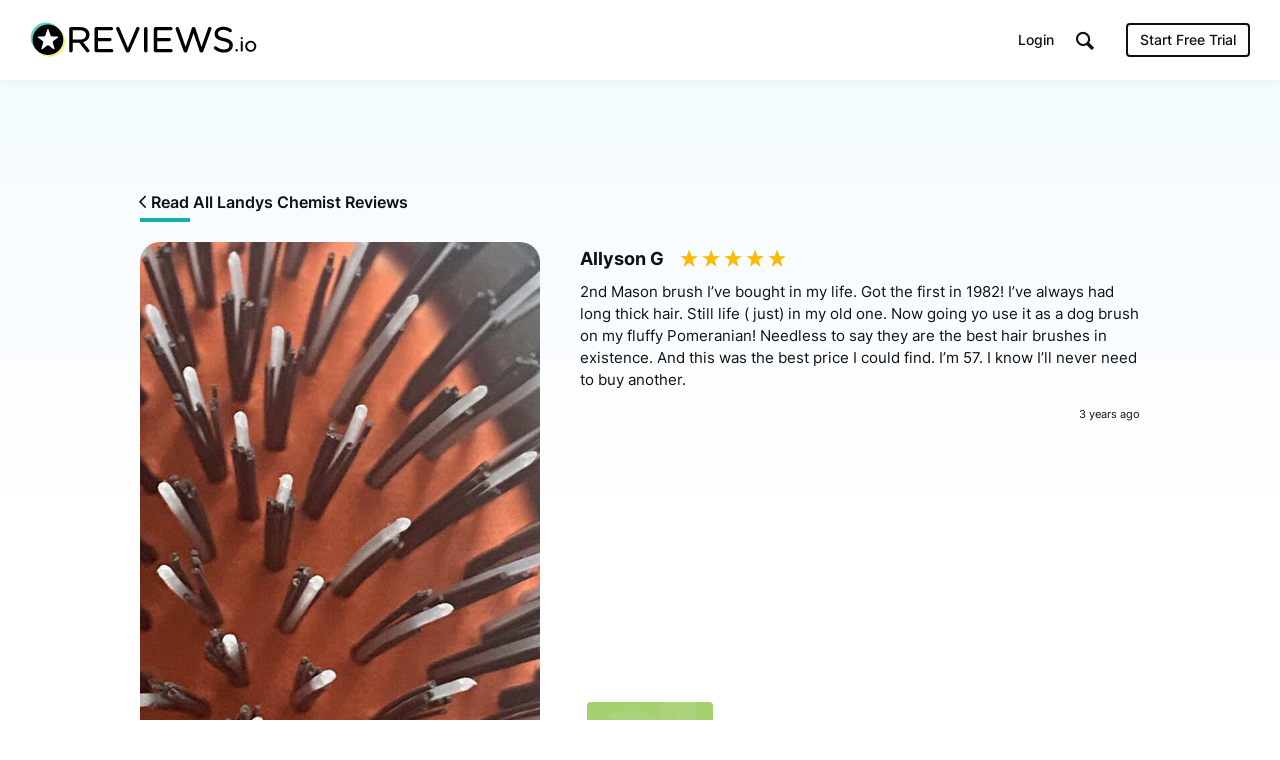

--- FILE ---
content_type: text/html; charset=UTF-8
request_url: https://www.reviews.io/media-item/product_review_image-x576M
body_size: 8064
content:
<!DOCTYPE html>

<html lang="en">
    <head>
        <script>
            // Check lang on home page and redirect to German homepage
            if((window.location.pathname == '/' || window.location.pathname == '') && window.location.hostname.indexOf('ai.reviews.')==-1) {
                var language = window.navigator.userLanguage || window.navigator.language;
                if(language.includes('de')) {
                    window.location.href = '/de';
                }
            }
        </script>
        
                            
    <title>Landys Chemist online reviews</title>
    <meta http-equiv="Content-Type" content="text/html; charset=utf-8">
    <meta name="viewport" content="width=device-width, initial-scale=1.0">
                <meta name="description" content="2nd Mason brush I’ve bought in my life. Got the first in 1982!  I’ve always had long thick hair. Still life ( just) in my old one. Now going yo use it as a dog brush on my fluffy Pomeranian!

Needless to say they are the best hair brushes in existence. And this was the best price I could find. 

I’m 57. I know I’ll never need to buy another. "/>
            <meta name="twitter:description" content="2nd Mason brush I’ve bought in my life. Got the first in 1982!  I’ve always had long thick hair. Still life ( just) in my old one. Now going yo use it as a dog brush on my fluffy Pomeranian!

Needless to say they are the best hair brushes in existence. And this was the best price I could find. 

I’m 57. I know I’ll never need to buy another. ">
    <meta property="og:description" content="2nd Mason brush I’ve bought in my life. Got the first in 1982!  I’ve always had long thick hair. Still life ( just) in my old one. Now going yo use it as a dog brush on my fluffy Pomeranian!

Needless to say they are the best hair brushes in existence. And this was the best price I could find. 

I’m 57. I know I’ll never need to buy another. "/>
        <meta name="title" content="Landys Chemist online reviews"/>
    <meta property="og:title" content="Landys Chemist online reviews"/>
    <meta property="og:url" content="https://www.reviews.io/media-item/product_review_image-x576M"/>

        <meta property="og:image" content="https://assets.reviews.io/img/all-global-assets/og-images/og-video-reviews.jpg"/>
            <meta property="og:image:secure_url" content="https://assets.reviews.io/img/all-global-assets/og-images/og-video-reviews.jpg"/>
                <meta property="og:image:width" content="1200"/>
    <meta property="og:image:height" content="630"/>
    <meta property="og:site_name" content="reviews.io"/>
    <meta name="twitter:card" content="summary_large_image">
    <meta name="twitter:site" content="@reviews_experts">
    <meta name="twitter:title" content="Landys Chemist online reviews">
        <meta name="twitter:image" content="https://assets.reviews.io/img/all-global-assets/og-images/og-video-reviews.jpg"/>
        <meta name="google-site-verification" content="zV8bPWm8iJEpBm73y4LNsrm84ZfEAatpSQi1q5Sxjaw"/>
    <meta name="google-site-verification" content="mqVu3CqBYjmRBBai5t9EHCAg-TNSpx5rz7lXZNnMAwA" />
    <meta name="google-site-verification" content="oRUq8wvh9Ji-p5NMtZUEciUcKzhpKiEeuNK1JB9cqto" />
    <meta name="google-site-verification" content="7MURZ3nyE_SgN-A3nTF793Ik-824lZ-xOIxFLAR1q1A" />
    <meta name="facebook-domain-verification" content="4b1gn0ntbac9zz012iigjk9er8j7up" />

        
                        
<!-- Favicons -->
<link rel="apple-touch-icon" sizes="180x180" href="https://assets.reviews.io/favicon/apple-touch-icon.png">
<link rel="icon" type="image/png" sizes="32x32" href="https://assets.reviews.io/favicon/favicon-32x32.png">
<link rel="icon" type="image/png" sizes="16x16" href="https://assets.reviews.io/favicon/favicon-16x16.png">
<link rel="manifest" href="https://assets.reviews.io/favicon/site.webmanifest">
<link rel="mask-icon" href="https://assets.reviews.io/favicon/safari-pinned-tab.svg" color="#5bbad5">
<link rel="shortcut icon" href="https://assets.reviews.io/favicon/favicon.ico">
<meta name="msapplication-TileColor" content="#ffffff">
<meta name="msapplication-config" content="https://assets.reviews.io/favicon/browserconfig.xml">
<meta name="theme-color" content="#ffffff">

<link href="https://assets.reviews.io/fonts/gwebfonts/inter/inter.css" rel="stylesheet">


<link  href="/cw-assets/css/vendor/main.css?id=65e03421e09d207598f5" rel="stylesheet" media="screen"/>

<link  href="https://assets.reviews.io/css/main.css?aeb2d5fbaa81d54f901f5dd416ebc5e035a65ea4" rel="stylesheet" media="screen">

<link rel="stylesheet"  type="text/css" media="screen" href="https://assets.reviews.io/iconfont/reviewsio-icons/style.css?v=2020-09-24">

    <link rel="alternate" hreflang="en-gb" href="https://www.reviews.co.uk/media-item/product_review_image-x576M" />
        


        
                        <script>
        function fireRecaptureReadyEvent() {
            document.dispatchEvent(new Event('GRecaptureReady'));
        }
    </script>
    <script async defer src='https://www.google.com/recaptcha/api.js?onload=fireRecaptureReadyEvent'></script>

    <script src="/cw-assets/js/main.js?id=9c5ab407cc777fad8839"></script>
    <script>
        var RECAPTURE_KEY = '6LdSuhITAAAAADz49Larze6UhZ_jFC3_jENWZXRJ';

        $(document).on('click', 'a[href="#show-overflow"]', function(e) {
            e.preventDefault();
            if($('.overflow-feature').css('display') == 'table-row') {
                $('.overflow-feature').css('display', 'none');
                $('a[href="#show-overflow"]').html('<i class="icon-arrow-down-thin-1-01"></i> Show Advanced Features');
            } else {
                $('.overflow-feature').css('display', 'table-row');
                $('a[href="#show-overflow"]').html('<i class="icon-arrow-up-thin-1-01"></i> Hide Advanced Features');
            }
        });

        if ($('#priceplanFloatHeader').length) {
            function fadePPHeader() {
                var y = $(document).scrollTop() + 20;
                if(y>=$('#priceplansStart').offset().top && y<=$('#priceplansEnd').offset().top) {
                    $('#priceplanFloatHeader').fadeIn('fast');
                } else {
                    $('#priceplanFloatHeader').fadeOut('fast');
                }
            }
            function setPPHeader() {
                var i=1;
                $('#priceplansHeader th').each(function(){
                    $('#priceplanFloatHeader th:nth-child('+i+')').css('width', ($(this).outerWidth())+2);
                    i++;
                });
            }
            $(window).scroll(fadePPHeader);
            $(document).ready(fadePPHeader).ready(setPPHeader);
        }

        // svgeezy.init(false, 'png');

    </script>
    <!-- Able CDP -->
    <script async src="https://app.ablecdp.com/pjs/c9f7c2d8-c992-4334-8a06-56b0124824b8.js"></script>
    <script type="text/javascript">
    _linkedin_partner_id = "44062";
    window._linkedin_data_partner_ids = window._linkedin_data_partner_ids || [];
    window._linkedin_data_partner_ids.push(_linkedin_partner_id);
    </script><script type="text/javascript">
    (function(){var s = document.getElementsByTagName("script")[0];
    var b = document.createElement("script");
    b.type = "text/javascript";b.async = true;
    b.src = "https://snap.licdn.com/li.lms-analytics/insight.min.js";
    s.parentNode.insertBefore(b, s);})();
    </script>
    <noscript>
    <img height="1" width="1" style="display:none;" alt="" src="https://px.ads.linkedin.com/collect/?pid=44062&fmt=gif" aria-hidden="true" tabindex="-1"/>
    </noscript>

    <!-- Facebook Pixel Code -->
    <script>
      if (document.location.href.search('appspot.com') == -1) {
          !function(f,b,e,v,n,t,s){if(f.fbq)return;n=f.fbq=function(){n.callMethod?
          n.callMethod.apply(n,arguments):n.queue.push(arguments)};if(!f._fbq)f._fbq=n;
          n.push=n;n.loaded=!0;n.version='2.0';n.queue=[];t=b.createElement(e);t.async=!0;
          t.src=v;s=b.getElementsByTagName(e)[0];s.parentNode.insertBefore(t,s)}(window,
          document,'script','https://connect.facebook.net/en_US/fbevents.js');
          fbq('init', '808633002613371'); // Insert your pixel ID here.
          fbq('track', 'PageView');
      }
    </script>

    <!-- DO NOT MODIFY -->
    <!-- End Facebook Pixel Code -->

    <!-- Twitter universal website tag code -->
    <script>
    !function(e,t,n,s,u,a){e.twq||(s=e.twq=function(){s.exe?s.exe.apply(s,arguments):s.queue.push(arguments);
    },s.version='1.1',s.queue=[],u=t.createElement(n),u.async=!0,u.src='//static.ads-twitter.com/uwt.js',
    a=t.getElementsByTagName(n)[0],a.parentNode.insertBefore(u,a))}(window,document,'script');
    // Insert Twitter Pixel ID and Standard Event data below
    twq('init','nuuj5');
    twq('track','PageView');
    </script>

    
    

        
        <script>
        window.intercomSettings = {
            app_id: "honm34jo"
        };
    </script>
    <script>(function(){var w=window;var ic=w.Intercom;if(typeof ic==="function"){ic('reattach_activator');ic('update',w.intercomSettings);}else{var d=document;var i=function(){i.c(arguments);};i.q=[];i.c=function(args){i.q.push(args);};w.Intercom=i;var l=function(){var s=d.createElement('script');s.type='text/javascript';s.async=true;s.src='https://widget.intercom.io/widget/k7jz2ky4';var x=d.getElementsByTagName('script')[0];x.parentNode.insertBefore(s,x);};if(w.attachEvent){w.attachEvent('onload',l);}else{w.addEventListener('load',l,false);}}})();</script>
    

        <link rel="manifest" href="/manifest.json" />

        
                    <script src="https://cdn.onesignal.com/sdks/OneSignalSDK.js" async=""></script>
            <script>
                var OneSignal = window.OneSignal || [];
                OneSignal.push(function() {
                  OneSignal.init({
                    appId: "1bbae90d-9d58-421d-8326-eaa6ea667fe4",
                    autoRegister: false,
                    notifyButton: {
                      enable: false,
                    },
                    displayPredicate: function() {
                        return false;
                    }
                  });
                });
              </script>
        
        
                                    
<!--  START GOOGLE TAG MANAGER  -->

<!-- Google Tag Manager -->
<script>(function(w,d,s,l,i){w[l]=w[l]||[];w[l].push({'gtm.start':
new Date().getTime(),event:'gtm.js'});var f=d.getElementsByTagName(s)[0],
j=d.createElement(s),dl=l!='dataLayer'?'&l='+l:'';j.async=true;j.src=
'https://www.googletagmanager.com/gtm.js?id='+i+dl;f.parentNode.insertBefore(j,f);
})(window,document,'script','dataLayer','GTM-MT52C3C');</script>
<!-- End Google Tag Manager -->

    <!-- trk-->


        <img src='/reporting/is-business.gif' style="position:absolute; visibility:hidden"/>
        
    </head>

    <body >

        
                                
<!-- Google Tag Manager (noscript) -->
<noscript><iframe src="https://www.googletagmanager.com/ns.html?id=GTM-MT52C3C"
height="0" width="0" style="display:none;visibility:hidden"></iframe></noscript>
<!-- End Google Tag Manager (noscript) -->

        
        
                            <div class="TopHeader TopHeader--b2b ">
        <div class="TopHeader__inner">

            <div class="TopHeader__logo">
                <a href="https://www.reviews.io" class='logo__link' >
                    <img src="https://assets.reviews.io/img/all-global-assets/logo/reviewsio-logo.svg" alt="REVIEWS.io logo" class='logo__img logo__img--desktop'/>
                    <img src="https://assets.reviews.io/img/all-global-assets/logo/reviewsio-logo--minimised.svg" alt="REVIEWS.io logo" class='logo__img logo__img--mobile'/>
                </a>
            </div>

            
                <div class="TopHeader__search TopHeader__search--minimisable TopHeader__search--largeVersion js-search-inputfield">
                    <div class="TopHeader__search__inner Search">
                        <form method="get" action="https://www.reviews.io/search/">
                            <label for="searchInput" aria-label="Search for companies" style="position:absolute;"></label>
                            <input id="searchInput" type="search" name="search" class="search__field" role="searchbox" autocomplete="off" aria-hidden="true" tabindex="-1" placeholder="Search for Companies">
                        </form>
                        <div class="SearchResults">
                        </div>

                        <div class="searchField__icon searchField__icon--search">
                            <i class="ricon-magnifying-glass" role="search" ></i>
                        </div>
                        <div class="searchField__icon searchField__icon--close js-hide-search-inputfield">
                            <i class="ricon-thin-close"></i>
                        </div>
                    </div>
                </div>

                <div class="TopHeader__right">
                    <div class="TopHeader__buttons">
                        
                        <style>
                            a.TopHeader__buttons__btn.TopHeader__buttons__btn--getstartedBtn.TopHeader__buttons__btn--getstartedBtn--b2c:focus {
                                padding: 10px;
                            }

                            .ricon-magnifying-glass:focus-visible {
                                border: 2px solid black;
                                outline: none;
                            }

                            .TopHeader .TopHeader__search-trigger .trigger__icon {
                                display: inline;
                            }
                        </style>

                                                    <a href="https://dash.reviews.io/login" class="TopHeader__buttons__btn TopHeader__buttons__btn--loginBtn">
                                Login
                            </a>

                            <div class="TopHeader__buttons__btn TopHeader__buttons__btn--searchTrigger js-show-search-inputfield">
                                <div class="TopHeader__search-trigger">
                                    <i class="ricon-magnifying-glass trigger__icon" role="button" aria-label="Search" tabindex="0"></i>
                                </div>
                            </div>

                            <a href="#" class="TopHeader__buttons__btn TopHeader__buttons__btn--getstartedBtn TopHeader__buttons__btn--getstartedBtn--b2b js-open-signuppopup-free">
                                Start Free Trial
                            </a>

                            <a href="https://www.reviews.io/business-solutions" class="TopHeader__buttons__btn TopHeader__buttons__btn--getstartedBtn TopHeader__buttons__btn--getstartedBtn--b2c">
                                Are you a business? <span class="hiddenLaptop">Click Here</span>
                            </a>

                        
                                                    <div  class="TopHeader__buttons__btn TopHeader__buttons__btn--menuBtn js-show-mobileNavigation" aria-hidden="true" tabindex="-1">
                                <span class="menuBtn__icon">
                                    <span class="icon__line icon__line--one"></span>
                                    <span class="icon__line icon__line--two"></span>
                                    <span class="icon__line icon__line--three"></span>
                                </span>
                            </div>
                                            </div>
                </div>
            



                            <div class="MobileNavigation js-mobileNavigation" >

                    <button type="button" class="MobileNavigation__closeBtn"
                        aria-hidden="true"
                        tabindex="-1"
                        aria-label="Close menu"
                    >
                        <i class="icon-negative-3-01"></i>
                    </button>

                    <div class="MobileNavigation__list">
                        <div class="list__group">
                            <div class="list__item list__item--showOnB2C">
                                <a href="https://www.reviews.io/business-solutions"
                                    class="Button Button--sm Button--outline Button--outline--light Button--fw-phone-md"
                                    aria-hidden="true"
                                    tabindex="-1"
                                >
                                    Are you a business?
                                </a>
                            </div>

                                                    </div>

                                                <div class="list__group">

                            <a href="https://www.reviews.io/front/termsconditions"
                                class="list__item"
                                aria-hidden="true"
                                tabindex="-1"
                            >
                                <div class="TextBody TextBody--xxs TextBody--light">
                                    Terms &amp; Conditions
                                </div>
                            </a>
                            <a href="https://www.reviews.io/front/user-privacy-policy"
                                class="list__item"
                                aria-hidden="true"
                                tabindex="-1"
                            >
                                <div class="TextBody TextBody--xxs TextBody--light">
                                    User Privacy Policy
                                </div>
                            </a>
                            <a href="https://www.reviews.io/front/business-user-privacy-policy"
                                class="list__item"
                                aria-hidden="true"
                                tabindex="-1"
                            >
                                <div class="TextBody TextBody--xxs TextBody--light">
                                    Business User Privacy Policy
                                </div>
                            </a>
                            <a href="https://www.reviews.io/front/data-protection"
                                class="list__item"
                                aria-hidden="true"
                                tabindex="-1"
                            >
                                <div class="TextBody TextBody--xxs TextBody--light">
                                    Data Protection
                                </div>
                            </a>
                            <a href="https://www.reviews.io/front/data-request"
                                class="list__item"
                                aria-hidden="true"
                                tabindex="-1"
                            >
                                <div class="TextBody TextBody--xxs TextBody--light">
                                    Data Request
                                </div>
                            </a>

                        </div>

                        
                    </div>

                </div>
                    </div>
    </div>




        
                
            
            

<div class="MediaExpanded">
    <div class="Container Container--width1040">
        <div class="u-textLeft--all">
            <a class="TextButton TextButton--sm" href="/company-reviews/store/landys-chemist">
                <i class="ruk-icon-arrow-left-thin-1-01 TextButton__icon TextButton__icon--left"></i>
                <div class="TextButton__text">
                    Read All Landys Chemist Reviews
                </div>
            </a>
        </div>
        
        <div class="MediaExpanded__item">
            <div class="item__left">

                                    <img class="item__media" src="https://media.reviews.co.uk/resize/create?format=jpg&height=0&width=600&crop=0&src=https%3A%2F%2Fd19ayerf5ehaab.cloudfront.net%2Fassets%2Fupload-1f28287950a09197b67b2dae1d92666e-1647005826.jpeg">
                
            </div>
            <div class="item__right">
                <div class="topBottom__groups">
                    <div>
                        <div class="u-textLeft--all u-marginTop--xs">
                            <div class="TextHeading TextHeading--xs TextHeading--inline u-verticalAlign--top u-marginRight--sm">
                                Allyson G
                            </div>
                            <div class="Rating Rating--md">
                                <div class="Rating__stars u-marginBottom--none">
                                                                                                                        <i class="stars__icon  ricon-percentage-star--100 stars__icon--100"></i>
                                                                                    <i class="stars__icon  ricon-percentage-star--100 stars__icon--100"></i>
                                                                                    <i class="stars__icon  ricon-percentage-star--100 stars__icon--100"></i>
                                                                                    <i class="stars__icon  ricon-percentage-star--100 stars__icon--100"></i>
                                                                                    <i class="stars__icon  ricon-percentage-star--100 stars__icon--100"></i>
                                                                                                            </div>
                            </div>
                        </div>

                        <div class="TextBody TextBody--xs">
                            2nd Mason brush I’ve bought in my life. Got the first in 1982!  I’ve always had long thick hair. Still life ( just) in my old one. Now going yo use it as a dog brush on my fluffy Pomeranian!

Needless to say they are the best hair brushes in existence. And this was the best price I could find. 

I’m 57. I know I’ll never need to buy another. 
                        </div>
                        
                        <div class="flex-row">
                            <div class="flex-col-xxs-6">
                            </div>
                            <div class="flex-col-xxs-6">
                                <div class="TextBody TextBody--xxxxs u-textRight--all">
                                    3 years ago
                                </div>
                            </div>
                        </div>
                    </div>
                    <div>
                        <a class="LogoComponent LogoComponent--sm" href="/company-reviews/store/landys-chemist" tooltip="Read all Landys Chemist Reviews" tooltip-size="140" tooltip-fontsize="xxxxs" tooltip-position="top" tooltip-enable="false">
                            <div class="LogoComponent__inner">
                                <img loading="lazy" class="LogoComponent__image " src="https://d19ayerf5ehaab.cloudfront.net/assets/store-22885/22885-logo-1456330111.PNG" alt="Read Landys Chemist Reviews" onerror="$(this).hide();">
                            </div>
                        </a>
                    </div>
                </div>
            </div>
        </div>
    </div>
</div>



<div class="MediaLibrary">
    <div class="Container Container--width1040">

        <div class="u-marginBottom--xlg">
            <div class="TextHeading TextHeading--xxs u-textCenter--all">
                <img style="width:40px;display:inline-block;vertical-align:top;margin-top: -9px;" src="https://assets.reviews.io/img/all-global-assets/icons/icon-video--md--colour.svg" alt="">
                Related Photos & Videos
            </div>
            <div class="u-hr"></div>
        </div>

        <div class="MediaLibrary__columns MediaLibrary__columns--relatedMedia">
            <figure>
                        <a href="/media-item/product_review_image-3zzVa" class="columns__item animation_fade" id='0__0' data-page=0 data-index="0">
                            <div class="item__inner">
                    <div class="item__media">
                        <div class="media__overlay">
                            <div class="overlay__content">
                                <div class="TextHeading TextHeading--xxxs TextHeading--white u-textCenter--all u-wordBreak--wordBreak">
                                    Landys Chemist
                                </div>
                                <div class="RatingStars  RatingStars--sm RatingStars--white">
                                    <div class="RatingStars__stars">
                                                                                                                                <i class="stars__icon  icon-full-star-01"></i>
                                                                                        <i class="stars__icon  icon-full-star-01"></i>
                                                                                        <i class="stars__icon  icon-full-star-01"></i>
                                                                                        <i class="stars__icon  icon-full-star-01"></i>
                                                                                        <i class="stars__icon  icon-full-star-01"></i>
                                                                                                                        </div>
                                </div>
                                                                <div class="TextBody TextBody--xxxxs TextBody--white u-textCenter--all u-wordBreak--wordBreak">
                                                                        by Susan C
                                                                    </div>
                                                            </div>
                        </div>
                                                    <img class="media__src js-preload " src="https://media.reviews.co.uk/resize/create?format=jpg&height=0&width=200&crop=0&src=https%3A%2F%2Fd19ayerf5ehaab.cloudfront.net%2Fassets%2Fupload-5d9e5925c024c700e6062b6e4b94b95a-1638366760.jpeg">
                                            </div>
                                    </div>
            </a>
        </figure>
            <figure>
                        <a href="/media-item/product_review_image-VQd0q" class="columns__item animation_fade" id='0__1' data-page=0 data-index="1">
                            <div class="item__inner">
                    <div class="item__media">
                        <div class="media__overlay">
                            <div class="overlay__content">
                                <div class="TextHeading TextHeading--xxxs TextHeading--white u-textCenter--all u-wordBreak--wordBreak">
                                    Landys Chemist
                                </div>
                                <div class="RatingStars  RatingStars--sm RatingStars--white">
                                    <div class="RatingStars__stars">
                                                                                                                                <i class="stars__icon  icon-full-star-01"></i>
                                                                                        <i class="stars__icon  icon-full-star-01"></i>
                                                                                        <i class="stars__icon  icon-full-star-01"></i>
                                                                                        <i class="stars__icon  icon-full-star-01"></i>
                                                                                        <i class="stars__icon  icon-full-star-01"></i>
                                                                                                                        </div>
                                </div>
                                                                <div class="TextBody TextBody--xxxxs TextBody--white u-textCenter--all u-wordBreak--wordBreak">
                                                                        by Anonymous
                                                                    </div>
                                                            </div>
                        </div>
                                                    <img class="media__src js-preload " src="https://media.reviews.co.uk/resize/create?format=jpg&height=0&width=200&crop=0&src=https%3A%2F%2Fd19ayerf5ehaab.cloudfront.net%2Fassets%2Fupload-c2da820e579489471c40105c9250476a-1680893709.jpg">
                                            </div>
                                    </div>
            </a>
        </figure>
            <figure>
                        <a href="/media-item/product_review_image-x576M" class="columns__item animation_fade" id='0__2' data-page=0 data-index="2">
                            <div class="item__inner">
                    <div class="item__media">
                        <div class="media__overlay">
                            <div class="overlay__content">
                                <div class="TextHeading TextHeading--xxxs TextHeading--white u-textCenter--all u-wordBreak--wordBreak">
                                    Landys Chemist
                                </div>
                                <div class="RatingStars  RatingStars--sm RatingStars--white">
                                    <div class="RatingStars__stars">
                                                                                                                                <i class="stars__icon  icon-full-star-01"></i>
                                                                                        <i class="stars__icon  icon-full-star-01"></i>
                                                                                        <i class="stars__icon  icon-full-star-01"></i>
                                                                                        <i class="stars__icon  icon-full-star-01"></i>
                                                                                        <i class="stars__icon  icon-full-star-01"></i>
                                                                                                                        </div>
                                </div>
                                                                <div class="TextBody TextBody--xxxxs TextBody--white u-textCenter--all u-wordBreak--wordBreak">
                                                                        by Allyson G
                                                                    </div>
                                                            </div>
                        </div>
                                                    <img class="media__src js-preload " src="https://media.reviews.co.uk/resize/create?format=jpg&height=0&width=200&crop=0&src=https%3A%2F%2Fd19ayerf5ehaab.cloudfront.net%2Fassets%2Fupload-1f28287950a09197b67b2dae1d92666e-1647005826.jpeg">
                                            </div>
                                    </div>
            </a>
        </figure>
            <figure>
                        <a href="/media-item/product_review_image-5N1MA" class="columns__item animation_fade" id='0__3' data-page=0 data-index="3">
                            <div class="item__inner">
                    <div class="item__media">
                        <div class="media__overlay">
                            <div class="overlay__content">
                                <div class="TextHeading TextHeading--xxxs TextHeading--white u-textCenter--all u-wordBreak--wordBreak">
                                    Landys Chemist
                                </div>
                                <div class="RatingStars  RatingStars--sm RatingStars--white">
                                    <div class="RatingStars__stars">
                                                                                                                                <i class="stars__icon  icon-full-star-01"></i>
                                                                                        <i class="stars__icon  icon-full-star-01"></i>
                                                                                        <i class="stars__icon  icon-full-star-01"></i>
                                                                                        <i class="stars__icon  icon-full-star-01"></i>
                                                                                        <i class="stars__icon  icon-full-star-01"></i>
                                                                                                                        </div>
                                </div>
                                                                <div class="TextBody TextBody--xxxxs TextBody--white u-textCenter--all u-wordBreak--wordBreak">
                                                                        by Anonymous
                                                                    </div>
                                                            </div>
                        </div>
                                                    <img class="media__src js-preload " src="https://media.reviews.co.uk/resize/create?format=jpg&height=0&width=200&crop=0&src=https%3A%2F%2Fd19ayerf5ehaab.cloudfront.net%2Fassets%2Fupload-f8a62de3850d7b504558601cc7d8a646-1683793521.jpg">
                                            </div>
                                    </div>
            </a>
        </figure>
            <figure>
                        <a href="/media-item/product_review_image-n5lq2" class="columns__item animation_fade" id='0__4' data-page=0 data-index="4">
                            <div class="item__inner">
                    <div class="item__media">
                        <div class="media__overlay">
                            <div class="overlay__content">
                                <div class="TextHeading TextHeading--xxxs TextHeading--white u-textCenter--all u-wordBreak--wordBreak">
                                    Landys Chemist
                                </div>
                                <div class="RatingStars  RatingStars--sm RatingStars--white">
                                    <div class="RatingStars__stars">
                                                                                                                                <i class="stars__icon  icon-full-star-01"></i>
                                                                                        <i class="stars__icon  icon-full-star-01"></i>
                                                                                        <i class="stars__icon  icon-full-star-01"></i>
                                                                                        <i class="stars__icon  icon-full-star-01"></i>
                                                                                        <i class="stars__icon  icon-full-star-01"></i>
                                                                                                                        </div>
                                </div>
                                                                <div class="TextBody TextBody--xxxxs TextBody--white u-textCenter--all u-wordBreak--wordBreak">
                                                                        by Ghala A
                                                                    </div>
                                                            </div>
                        </div>
                                                    <img class="media__src js-preload " src="https://media.reviews.co.uk/resize/create?format=jpg&height=0&width=200&crop=0&src=https%3A%2F%2Fd19ayerf5ehaab.cloudfront.net%2Fassets%2Fupload-0d5b1c4c7f720f698946c7f6ab08f687-1629964644.jpg">
                                            </div>
                                    </div>
            </a>
        </figure>
            <figure>
                                        <a href="https://www.reviews.io/company-review/store/landys-chemist/16293301?media=store_review_image_id-530716" class="columns__item animation_fade" id='0__5' data-page=0 data-index="5">
                            <div class="item__inner">
                    <div class="item__media">
                        <div class="media__overlay">
                            <div class="overlay__content">
                                <div class="TextHeading TextHeading--xxxs TextHeading--white u-textCenter--all u-wordBreak--wordBreak">
                                    Landys Chemist
                                </div>
                                <div class="RatingStars  RatingStars--sm RatingStars--white">
                                    <div class="RatingStars__stars">
                                                                                                                                <i class="stars__icon  icon-full-star-01"></i>
                                                                                        <i class="stars__icon  icon-full-star-01"></i>
                                                                                        <i class="stars__icon  icon-full-star-01"></i>
                                                                                        <i class="stars__icon  icon-full-star-01"></i>
                                                                                        <i class="stars__icon  icon-full-star-01"></i>
                                                                                                                        </div>
                                </div>
                                                                <div class="TextBody TextBody--xxxxs TextBody--white u-textCenter--all u-wordBreak--wordBreak">
                                                                        by Charles L
                                                                    </div>
                                                            </div>
                        </div>
                                                    <img class="media__src js-preload " src="https://media.reviews.co.uk/resize/create?format=jpg&height=0&width=200&crop=0&src=https%3A%2F%2Fd19ayerf5ehaab.cloudfront.net%2Fassets%2Fupload-28d98f2e3bf79a9474062bb779e6ea2c-1663328356.jpg">
                                            </div>
                                    </div>
            </a>
        </figure>
            <figure>
                        <a href="/media-item/product_review_image-BYjO" class="columns__item animation_fade" id='0__6' data-page=0 data-index="6">
                            <div class="item__inner">
                    <div class="item__media">
                        <div class="media__overlay">
                            <div class="overlay__content">
                                <div class="TextHeading TextHeading--xxxs TextHeading--white u-textCenter--all u-wordBreak--wordBreak">
                                    Landys Chemist
                                </div>
                                <div class="RatingStars  RatingStars--sm RatingStars--white">
                                    <div class="RatingStars__stars">
                                                                                                                                <i class="stars__icon  icon-full-star-01"></i>
                                                                                        <i class="stars__icon  icon-full-star-01"></i>
                                                                                        <i class="stars__icon  icon-full-star-01"></i>
                                                                                        <i class="stars__icon  icon-full-star-01"></i>
                                                                                        <i class="stars__icon  icon-full-star-01"></i>
                                                                                                                        </div>
                                </div>
                                                                <div class="TextBody TextBody--xxxxs TextBody--white u-textCenter--all u-wordBreak--wordBreak">
                                                                        by Anonymous
                                                                    </div>
                                                            </div>
                        </div>
                                                    <img class="media__src js-preload " src="https://media.reviews.co.uk/resize/create?format=jpg&height=0&width=200&crop=0&src=https%3A%2F%2Fd19ayerf5ehaab.cloudfront.net%2Fassets%2Fupload-0d5b1c4c7f720f698946c7f6ab08f687-1556042853.jpg">
                                            </div>
                                    </div>
            </a>
        </figure>
            <figure>
                        <a href="/media-item/product_review_image-l4kw" class="columns__item animation_fade" id='0__7' data-page=0 data-index="7">
                            <div class="item__inner">
                    <div class="item__media">
                        <div class="media__overlay">
                            <div class="overlay__content">
                                <div class="TextHeading TextHeading--xxxs TextHeading--white u-textCenter--all u-wordBreak--wordBreak">
                                    Landys Chemist
                                </div>
                                <div class="RatingStars  RatingStars--sm RatingStars--white">
                                    <div class="RatingStars__stars">
                                                                                                                                <i class="stars__icon  icon-full-star-01"></i>
                                                                                        <i class="stars__icon  icon-full-star-01"></i>
                                                                                        <i class="stars__icon  icon-full-star-01"></i>
                                                                                        <i class="stars__icon  icon-full-star-01"></i>
                                                                                        <i class="stars__icon  icon-full-star-01"></i>
                                                                                                                        </div>
                                </div>
                                                                <div class="TextBody TextBody--xxxxs TextBody--white u-textCenter--all u-wordBreak--wordBreak">
                                                                        by Anonymous
                                                                    </div>
                                                            </div>
                        </div>
                                                    <img class="media__src js-preload " src="https://media.reviews.co.uk/resize/create?format=jpg&height=0&width=200&crop=0&src=https%3A%2F%2Fd19ayerf5ehaab.cloudfront.net%2Fassets%2Fupload-0d5b1c4c7f720f698946c7f6ab08f687-1556042854.jpg">
                                            </div>
                                    </div>
            </a>
        </figure>
            <figure>
                        <a href="/media-item/product_review_image-Vz4r" class="columns__item animation_fade" id='0__8' data-page=0 data-index="8">
                            <div class="item__inner">
                    <div class="item__media">
                        <div class="media__overlay">
                            <div class="overlay__content">
                                <div class="TextHeading TextHeading--xxxs TextHeading--white u-textCenter--all u-wordBreak--wordBreak">
                                    Landys Chemist
                                </div>
                                <div class="RatingStars  RatingStars--sm RatingStars--white">
                                    <div class="RatingStars__stars">
                                                                                                                                <i class="stars__icon  icon-full-star-01"></i>
                                                                                        <i class="stars__icon  icon-full-star-01"></i>
                                                                                        <i class="stars__icon  icon-full-star-01"></i>
                                                                                        <i class="stars__icon  icon-full-star-01"></i>
                                                                                        <i class="stars__icon  icon-full-star-01"></i>
                                                                                                                        </div>
                                </div>
                                                                <div class="TextBody TextBody--xxxxs TextBody--white u-textCenter--all u-wordBreak--wordBreak">
                                                                        by Anonymous
                                                                    </div>
                                                            </div>
                        </div>
                                                    <img class="media__src js-preload " src="https://media.reviews.co.uk/resize/create?format=jpg&height=0&width=200&crop=0&src=https%3A%2F%2Fd19ayerf5ehaab.cloudfront.net%2Fassets%2Fupload-0d5b1c4c7f720f698946c7f6ab08f687-1539017507.jpg">
                                            </div>
                                    </div>
            </a>
        </figure>
            <figure>
                        <a href="/media-item/product_review_image-5rpB" class="columns__item animation_fade" id='0__9' data-page=0 data-index="9">
                            <div class="item__inner">
                    <div class="item__media">
                        <div class="media__overlay">
                            <div class="overlay__content">
                                <div class="TextHeading TextHeading--xxxs TextHeading--white u-textCenter--all u-wordBreak--wordBreak">
                                    Landys Chemist
                                </div>
                                <div class="RatingStars  RatingStars--sm RatingStars--white">
                                    <div class="RatingStars__stars">
                                                                                                                                <i class="stars__icon  icon-full-star-01"></i>
                                                                                        <i class="stars__icon  icon-full-star-01"></i>
                                                                                        <i class="stars__icon  icon-full-star-01"></i>
                                                                                        <i class="stars__icon  icon-full-star-01"></i>
                                                                                        <i class="stars__icon  icon-full-star-01"></i>
                                                                                                                        </div>
                                </div>
                                                                <div class="TextBody TextBody--xxxxs TextBody--white u-textCenter--all u-wordBreak--wordBreak">
                                                                        by Anonymous
                                                                    </div>
                                                            </div>
                        </div>
                                                    <img class="media__src js-preload " src="https://media.reviews.co.uk/resize/create?format=jpg&height=0&width=200&crop=0&src=https%3A%2F%2Fd19ayerf5ehaab.cloudfront.net%2Fassets%2Fupload-0d5b1c4c7f720f698946c7f6ab08f687-1539017509.jpg">
                                            </div>
                                    </div>
            </a>
        </figure>
    
</div>
        </div>

    </div>
</div>


            
                            <style>
        *:focus-visible {
            padding: 3px;
            border: 2px solid black;
        }
    </style>
    <div class="Footer">
        <div class="Container Container--width1140">
            <div class="flex-row">
                
                    <div class="flex-col-md-2 flex-col-sm-4 flex-col-xs-6 flex-col-xxs-12 ">
                        <div class="Footer__list Footer__list--company">
                            <div class="Footer__list__item Footer__list__item--heading ">
                                Our Company
                            </div>

                                                            <a class="Footer__list__item  " href="https://www.reviews.io/business-solutions">
                                    <span>
                                        Business Solutions
                                    </span>
                                </a>
                            
                            
                            <a class="Footer__list__item js-impressum-link" href="https://www.reviews.io/front/impressum">
                                <span>
                                    Impressum
                                </span>
                            </a>

                            <a class="Footer__list__item  " href="https://www.reviews.io/front/termsconditions">
                                <span>
                                    Terms &amp; Conditions
                                </span>
                            </a>
                            <a class="Footer__list__item  " href="https://www.reviews.io/front/user-privacy-policy">
                                <span>
                                    User Privacy Policy
                                </span>
                            </a>
                            <a class="Footer__list__item  " href="https://www.reviews.io/front/business-user-privacy-policy">
                                <span style="max-width: 160px;">
                                    Business User Privacy Policy
                                </span>
                            </a>
                            <a class="Footer__list__item  " href="https://www.reviews.io/front/data-protection">
                                <span>
                                    Data Protection
                                </span>
                            </a>
                            <a class="Footer__list__item  " href="https://www.reviews.io/front/data-request">
                                <span>
                                    Data Request
                                </span>
                            </a>

                        </div>

                    </div>

                
                <div class="flex-col-md-2 flex-col-sm-4 flex-col-xs-6 flex-col-xxs-12 flex-col-md-offset-8 flex-col-sm-offset-4 flex-col-xxs-offset-0">
                    <div class="Footer__list">

                        
                        
                                                    <div class='Footer__flags clearfix'>
                                <div class='flag-wrapper'>
                                    <a href='https://www.reviews.co.uk'><div id="gb" title="gb" class="img-thumbnail flag flag-icon flag-icon-background flag-icon-gb"></div></a>
                                </div>
                                <div class='flag-wrapper'>
                                    <a href='https://www.reviews.io'><div id="us" title="us" class="img-thumbnail flag flag-icon flag-icon-background flag-icon-us"></div></a>
                                </div>
                                <div class='flag-wrapper'>
                                    <a href='https://www.reviews.io'><div id="ca" title="ca" class="img-thumbnail flag flag-icon flag-icon-background flag-icon-ca"></div></a>
                                </div>
                                <div class='flag-wrapper'>
                                    <a href='https://www.reviews.io'><div id="au" title="au" class="img-thumbnail flag flag-icon flag-icon-background flag-icon-au"></div></a>
                                </div>
                                <div class='flag-wrapper'>
                                    <a href='https://www.reviews.io'><div id="nz" title="nz" class="img-thumbnail flag flag-icon flag-icon-background flag-icon-nz"></div></a>
                                </div>
                            </div>
                        
                        <a class="u-displayBlock u-width--100 u-textRight--all" href='/business-solutions'>
                            <img loading="lazy" class="Footer__logo" src="https://assets.reviews.io/img/all-global-assets/logo/reviewsio-logo.svg" alt='REVIEWS.io'>
                        </a>
                                            </div>
                </div>


            </div>
        </div>
    </div>


    


    

        

                <script>
            $('[data-js-target]').hover(function(){
                showJSFeature($(this));
            });

            function showJSFeature(source) {
                var parent = source.closest('.FeatureSlider');
                $('.isOpen', parent).removeClass('isOpen');
                source.addClass('isOpen');
                $('img.FeatureSlider__image.isVisible', parent).removeClass('isVisible');
                $('img.FeatureSlider__image.js-' + source.data('js-target'), parent).addClass('isVisible');
            }
            
            function showSearchInputField() {
                $(".js-search-inputfield").addClass("isActive");
                let searchField = $('.search__field');
                searchField.focus();
                searchField.attr("aria-hidden", false);
                searchField.attr("tabindex", "0");
            }

            $(".js-show-search-inputfield").click(showSearchInputField);

            // Keydown event handler for keyboard accessibility
            $(".js-show-search-inputfield").keydown(function(event) {
                if (event.key === "Enter" || event.key === " ") {
                    event.preventDefault();
                    showSearchInputField();
                }
            });

            function hideSearchInputField() {
                $(".js-search-inputfield").removeClass("isActive");
                let searchField = $('.search__field');
                searchField.blur();
                searchField.attr("aria-hidden", true);
                searchField.attr("tabindex", "-1");
            }

            $(".js-hide-search-inputfield").click(hideSearchInputField);

            $(".search__field").keydown(function(event) {
                if (event.key === "Escape") {
                    hideSearchInputField();
                }
            });

            $('#pushNotificationContainer').on('click keydown', function(e) {
                if (e.type === 'keydown' && (e.key !== 'Enter' && e.key !== ' ')) {
                    return;
                }
                e.preventDefault();

                let toggleInput = $(this).children('#reviewNotifications');
                let isChecked = toggleInput.prop('checked');

                toggleInput.prop('checked', !isChecked).trigger('change');

                let pressedState = toggleInput.prop('checked');
                $(this).attr('aria-pressed', pressedState);

                if ($(toggleInput).is(':checked')) {
                    subscribePushNotifications();
                } else {
                    unsubscribePushNotifications();
                }
            });

        </script>
        <link href="https://cdn.icomoon.io/40686/revsuk-global/style-cf.css?ukjukw" rel="stylesheet" media="screen">
        <link href="https://assets.reviews.io/iconfont/legacy/revsglobal-pr-mod/style.css?_t=20240411" rel="stylesheet" media="screen">
        <script>
    // Cookie utility functions
    function setCookie(cname, cvalue, exdays) {
        var d = new Date();
        d.setTime(d.getTime() + (exdays*24*60*60*1000));
        var expires = "expires="+ d.toUTCString();
        document.cookie = cname + "=" + cvalue + "; " + expires + "; path=/";
    }

    function getCookie(cname) {
        var name = cname + "=";
        var ca = document.cookie.split(';');
        
        for(var i = 0; i <ca.length; i++) {
            var c = ca[i];
            while (c.charAt(0)==' ') {
                c = c.substring(1);
            }
            if (c.indexOf(name) == 0) {
                return c.substring(name.length,c.length);
            }
        }
        return "";
    }

    // Function to hide chat/intercom widgets for blacklisted users
    function hideChatWidgets() {
        let hideChatInterval = setInterval(function() {
            if (window.Intercom) {
                window.Intercom('shutdown');
                document.querySelector('.rio-intercom-trigger__button').style.display = 'none';
                clearInterval(hideChatInterval);
            }
        }, 500);
    
    }
    
    if (getCookie('user_blacklisted') === 'true') {
        hideChatWidgets();
    }
</script>    </body>
</html>
